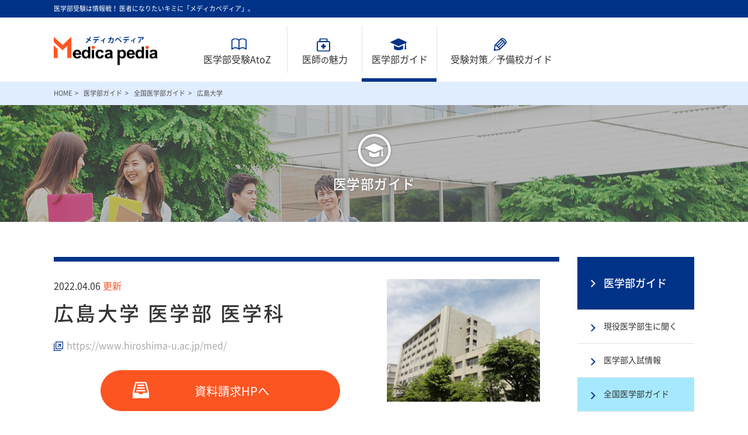

--- FILE ---
content_type: text/html; charset=UTF-8
request_url: http://medica-pedia.jp/school_catalog/archives/30
body_size: 8772
content:
<!DOCTYPE html>
<html lang="ja">
<head>
    <meta charset="utf-8">
    <meta http-equiv="X-UA-Compatible" content="IE=edge">
    <title>広島大学｜全国医学部ガイド｜医学部ガイド｜医師を目指す受験生や家族に役立つ医学部受験の情報サイト メディカペディア</title>
    <meta name="description" content="広島大学に関する基本情報をご紹介します。" />
    <meta name="keywords" content="医師,医者,医療,医学部,受験,予備校,偏差値,学費,診療科,将来性,編入" />
    <meta property="og:title" content="広島大学｜全国医学部ガイド｜医学部ガイド｜医師を目指す受験生や家族に役立つ医学部受験の情報サイト メディカペディア">
    <meta property="og:type" content="website">
    <meta property="og:description" content="広島大学に関する基本情報をご紹介します。">
    <meta property="og:url" content="https://medica-pedia.jp/">
        <meta property="og:image" content="https://medica-pedia.jp/files/blog/school_catalog/blog_posts/dep_image_31_1.png?982028932">
    <meta property="og:site_name" content="医師を目指すキミのためのロードマップ Medica pedia メディカペディア">
    <meta property="og:locale" content="ja_JP">
    <link rel="icon" href="https://medica-pedia.jp/files/uploads/favicon_1.png">
        
    <link rel="stylesheet" type="text/css" href="/theme/medica-pedia/css/common.css" />    <link rel="stylesheet" type="text/css" href="/theme/medica-pedia/css/jquery.bxslider.css" />        <meta name="viewport" content="width=1200,user-scalable=no">
    <link rel="stylesheet" type="text/css" href="/theme/medica-pedia/css/style_pc.css" media="all" />        <!--[if IE]>
    <script src="http://html5shiv.googlecode.com/svn/trunk/html5.js"></script>
    <script src="http://css3-mediaqueries-js.googlecode.com/svn/trunk/css3-mediaqueries.js"></script>
    <![endif]-->
    
<script type="text/javascript" src="/theme/medica-pedia/js/jquery.min.js"></script>
<script type="text/javascript" src="/theme/medica-pedia/js/jquery.bxslider.min.js"></script>
<script type="text/javascript" src="/theme/medica-pedia/js/jquery.matchHeight-min.js"></script>
<script type="text/javascript" src="/theme/medica-pedia/js/script.js"></script>
<script type="text/javascript" src="/theme/medica-pedia/js/search.js"></script>
<script type="text/javascript" src="/theme/medica-pedia/js/cms.js"></script>
    <script type="text/javascript" src="/burger_editor/js/bge_modules/bge_functions.min.js"></script><script type="text/javascript" src="/burger_editor/js/bge_modules/jquery.colorbox-min.js"></script><script type="text/javascript" src="//maps.google.com/maps/api/js?key=AIzaSyBr8tzVY1Q_DWk-uFv3k7reGqcMLw6VRAU"></script>
<!-- Google Tag Manager -->
<script>(function(w,d,s,l,i){w[l]=w[l]||[];w[l].push({'gtm.start':
new Date().getTime(),event:'gtm.js'});var f=d.getElementsByTagName(s)[0],
j=d.createElement(s),dl=l!='dataLayer'?'&l='+l:'';j.async=true;j.src=
'https://www.googletagmanager.com/gtm.js?id='+i+dl;f.parentNode.insertBefore(j,f);
})(window,document,'script','dataLayer','GTM-WD9CC6D');</script>
<!-- End Google Tag Manager -->

</head>

<body class="p_under p_datil p_datil_e">

<!-- Google Tag Manager (noscript) -->
<noscript><iframe src="https://www.googletagmanager.com/ns.html?id=GTM-WD9CC6D"
height="0" width="0" style="display:none;visibility:hidden"></iframe></noscript>
<!-- End Google Tag Manager (noscript) -->

    <div id="top" class="wrap">
        <header>
    <h1 class="head_lead"><span class="inner">医学部受験は情報戦！ 医者になりたいキミに「メディカペディア」。</span></h1>
    <div class="inner">
        <div class="logo"><a href="/"><img src="/theme/medica-pedia/img/logo.png" alt="医学部受験に役立つ医師の話やマネーガイド・診療科ガイド・合格者の声などの情報を発信しています。" /></a></div>
        <div class="nav_btnSp displaySp">
                        <div class="h_menu dMenuToggleBtn" id="h_menu_head">
                <p class="h_border01" id="head_boder01"></p>
                <p class="h_border02" id="head_boder02"></p>
                <p class="h_border03" id="head_boder03"></p>
                <p>MENU</p>
            </div>
        </div>
        <div id="dMenuArea">
            <h2 class="displaySp"><a href="/"><img src="/theme/medica-pedia/img/sp/logo_nav.png" alt="medica pedia" /></a></h2>
            <div class="displaySp dMenuToggleBtn">
                <p class="h_border01" id="head_boder04"></p>
                <p class="h_border02" id="head_boder05"></p>
                <p>CLOSE</p>
            </div>
            <nav>
    <ul class="cf">
        <li><a href="/atoz/">医学部受験AtoZ</a></li>
        <li><a href="/doctor/">医師<span>の</span>魅力</a></li>
        <li class="cur"><a href="/medical_school/">医学部ガイド</a></li>
        <li><a href="/study/">受験対策<span>／</span>予備校ガイド</a></li>
        <li class="displaySp"><a href="/news/">受験ニュース</a></li>
        <li class="displaySp"><a href="/articles/">記事一覧</a></li>
            </ul>
</nav>
        </div>
    </div>
<!--
    <script async src="//pagead2.googlesyndication.com/pagead/js/adsbygoogle.js"></script>
<script>
(adsbygoogle = window.adsbygoogle || []).push({
google_ad_client: "ca-pub-9780436799071197",
    enable_page_level_ads: true
  });
</script>
-->
</header>
        <section class="bg_light_blue">
            <ul class="breadcrumb">
<a href="/"><li><a href="/">HOME</a></li></a></li><li><a href="/medical_school/">医学部ガイド</a></li><li><a href="/school_catalog/archives/category/about">全国医学部ガイド</a></li><li>広島大学</ul>        </section>
        <section>
    <div class="contents_kv school">
        <p class="kv_bg"></p>
        <p class="kv_overlay"></p>
        <div class="category_overlay">
            <p class="kv_ic"></p>
            <h2 class="kv_txt">医学部ガイド</h2>
        </div>
    </div>
</section>
        <main class="cf">
            <article>
            
<section>
<figure class="head_prof head_school">
<img src="/files/blog/school_catalog/blog_posts/dep_image_31_1.png?280852999" class="img-eye-catch" alt="" /><figcaption>
<p class="detail_date">2022.04.06 <span>更新</span></p>
<p class="detail_tit">
広島大学 医学部 医学科</p>
<p class="detail_link blank"><a href="https://www.hiroshima-u.ac.jp/med/" target="_blank">https://www.hiroshima-u.ac.jp/med/</a></p>

<div class="sec_btn">
<p class="btn_list btn_invoice">
<a href="https://www.hiroshima-u.ac.jp/med/" onclick="ga('send', 'event', '医学部', 'click', '資料請求', 1, {'nonInteraction': 1});" target="_blank">資料請求HPへ</a></p></div>


</figcaption>
</figure>
<ul class="contents_sns">
<li class="ic_fb">
        <a href="http://www.facebook.com/share.php?u=http://medica-pedia.jp/school_catalog/archives/30" class="sns" onclick="window.open(this.href, 'FBwindow', 'width=650, height=450, menubar=no, toolbar=no, scrollbars=yes'); return false;" rel="nofollow"><img src="/theme/medica-pedia/img/ic_fb_s.png" alt="" /></a>	</li>
<li class="ic_tw">
        <a href="https://twitter.com/intent/tweet?text=【メディカペディア】広島大学に関する入試情報をご紹介します。&amp;hashtags=医学部,受験&amp;url=http://medica-pedia.jp/school_catalog/archives/30" class="sns" onclick="window.open(encodeURI(decodeURI(this.href)), 'tweetwindow','width=650, height=470, personalbar=0, toolbar=0, scrollbars=1, sizable=1'); return false;" rel="nofollow"><img src="/theme/medica-pedia/img/ic_tw_s.png" alt="" /></a>	</li>
</ul>

<div class="general_bl">

<div class="sec_tit">
<h2 class="general_tit school_tit">大学 基本情報</h2>
</div>

<div class="sec_img img_turn">
<div class="slider_area">
<ul class="spslider">
<li class="general_img img_left school_img"><img src="/files/blog/school_catalog/blog_posts/dep_image_31_1.png?733941623" class="img-eye-catch" alt="" /></li>
<li class="general_img img_left school_img"><img src="/files/uploads/2069_dep_image_31_2.png" alt="dep_image_31_2.png" /></li>
<li class="general_img img_left school_img"><img src="/files/uploads/2070_dep_image_31_3.png" alt="dep_image_31_3.png" /></li>
</ul>
</div>
</div>





<div class="sec_tit tit_h2">
<h3 class="heading-03">大学紹介</h3>
</div>
<div class="sec_txt">
<p class="general_txt">●歯学部・薬学部との連繋で高度専門職医療人をめざす<br />
●スキルラボの活用で早期から臨床技能を学ぶ<br />
<br />
医学部・歯学部・薬学部が同一キャンパスにあるメリットを活かし、医学部・薬学部合同の早期体験実習をはじめとする医療人養成特別プログラムを実施するなど、3学部が密接に連携した教育を通して、高いレベルの知識と技術を備えた高度専門職医療人を養成する。スキルラボを活用し、早期から臨床に必要な技能や態度を身につけられるのも大きな特色であり、メリットだ。<br />
<br />
<br />
<div class="sec_tit tit_h2 mt80"><h3 class="heading-03">入試情報</h3></div><p><a href="/school_articles/archives/313#bge-02-04" style="font-size:1.5rem;color:#003388;"><span style="display: inline-block;width: 0;height: 0;border-top: 0.4em solid #00000000;border-right: 0.4em solid #00000000;border-bottom: 0.4em solid transparent;border-left: 0.4em solid #003388;"></span>広島大学の入試日程・科目はこちら</a><p></p>
</div>

<div class="sec_tit tit_h2 mt80">
<h3 class="heading-03">キャンパス情報</h3>
</div>
<div class="sec_table fixed_table">
<div class="general_table sinfo_table">
<div class="table_inner col2_m">
<dl>
<dt>キャンパス名</dt>
<dd>霞キャンパス</dd>
</dl>
<dl>
<dt>所在地</dt>
<dd>
〒734-8551　
広島県広島市南区霞1-2-3<br>
<a href="https://maps.google.co.jp?q=〒734-0037 広島県広島市南区霞１丁目２−３">Google MAP</a>
</dd>
</dl>
<dl>
<dt>連絡先</dt>
<dd class="tel">082-257-5555</dd>
</dl>
<dl>
<dt>交通アクセス</dt>
<dd>JR広島駅から『広電バス5号線　大学病院行き』乗車、「大学病院前」下車</dd>
</dl>
</div>
</div>
</div>

<div class="sec_table mt80">
<div class="cf half_left">
<h3 class="heading-03">学生数</h3>
<table class="table_school spreadsheet table_student">
<thead>
<tr>
<th class="matchHeight">学部学科内 <br class="displaySp">全体<br>(うち女子)</th>
<th class="th_number matchHeight">
738名<br>
(220名)
</th>
</tr>
</thead>
<tbody>
<tr>
<th>1年生</th>
<td>122名</td>
</tr>
<tr>
<th>2年生</th>
<td>124名</td>
</tr>
<tr>
<th>3年生</th>
<td>125名</td>
</tr>
<tr>
<th>4年生</th>
<td>119名</td>
</tr>
<tr>
<th>5年生</th>
<td>125名</td>
</tr>
<tr>
<th>6年生</th>
<td>123名</td>
</tr>
</tbody>
</table>
</div>

<div class="cf half_right">
<h3 class="heading-03">教員数</h3>
<table class="table_school spreadsheet table_student">
<thead>
<tr>
<th class="matchHeight">学部学科内 <br class="displaySp">全体</th>
<th class="th_number matchHeight">301名</th>
</tr>
</thead>
<tbody>
<tr>
<th>教授</th>
<td>84名</td>
</tr>
<tr>
<th>准教授</th>
<td>54名</td>
</tr>
<tr>
<th>専任講師</th>
<td>26名</td>
</tr>
<tr>
<th>助教</th>
<td>137名</td>
</tr>
</tbody>
</table>
</div>
</div>

<div class="sec_tit tit_h2">
 <h3 class="heading-03">その他の設置学部</h3>
</div>

<div class="sec_txt">
<p class="general_txt">総合科学部、文学部、教育学部、法学部、経済学部、理学部、歯学部、薬学部、工学部、生物生産学部、情報科学部</p>
</div>

<div class="sec_tit tit_h2">
 <h3 class="heading-03">大学院・附(付)属病院・関連施設について</h3>
</div>

<div class="sec_table fixed_table">
<div class="general_table sinfo_table">
<div class="table_inner col2_w">
<dl>
<dt>大学院研究科名</dt>
<dd>大学院医系科学研究科</dd>
</dl>
<dl>
<dt>附(付)属病院・関連施設</dt>
<dd>広島大学病院、原爆放射線医科学研究所、先駆的看護実践支援センター、先駆的リハビリテーション実践支援センター、放射光科学研究センター、日渉園、広仁会館、医学教育センター</dd>
</dl>
</div>
</div>
</div>

<div class="sec_tit tit_h2">
 <h3 class="heading-03">過去8年間の医師国家試験の受験者、合格者</h3>
</div>
<div class="sec_img">
<p class="general_img img_center">
<img src="/files/uploads/15524_hiroshima%202022.png" alt="hiroshima 2022.png" /></p>
</div>

<div class="sec_tit tit_h2">
 <h3 class="heading-03">学費案内</h3>
</div>

<div class="sec_table fixed_table">
<table class="table_school spreadsheet col2">
<thead>
<tr>
<th colspan="2">初年度納付金</th>
</tr>
</thead>
<tbody>
<tr>
<th>入学金</th>
<td>282,000円</td>
</tr>
<tr>
<th>授業料：年間</th>
<td>535,800円</td>
</tr>
<tr>
<th>実験実習費</th>
<td>-</td>
</tr>
<tr>
<th>施設設備費</th>
<td>-</td>
</tr>
<tr>
<th>教育充実費</th>
<td>-</td>
</tr>
<tr>
<th>その他</th>
<td>-</td>
</tr>
</tbody>
<tfoot>
<tr>
<th>納付金（合計）</th>
<td>817,800円</td>
</tr>
</tfoot>
</table>
</div>

<div class="sec_tit tit_h2">
<h3 class="heading-03">奨学金制度</h3>
</div>
<div class="sec_txt">
<p class="general_txt">貸与奨学金・企業系財団奨学金、留学生向け企業系財団奨学金、広島大学フェニックス奨学制度、広島大学光り輝く奨学制度 、広島大学エクセレントスチューデントスカラシップ （成績優秀学生奨学制度）</p>
</div>

 <div class="sec_tit tit_h2">
 <h3 class="heading-03">学費減免制度</h3>
</div>
<div class="sec_txt">
<p class="general_txt">高等教育修学支援制度、広島大学入学料免除・入学料徴収猶予、広島大学授業料免除</p>
</div>


<div class="sec_tit tit_h2">
<h3 class="heading-03">オープンキャンパス開催日時</h3>
</div>
<div class="sec_table fixed_table">
<div class="general_table sinfo_table">
<div class="table_inner col2_w">
<dl>
<dt>開催日時</dt>
<dd>2023年8月17日（木）、8月18日（金）　</dd>
</dl>
<dl>
<dt>時間</dt>
<dd>-</dd>
</dl>
<dl>
<dt>開催キャンパス</dt>
<dd>霞キャンパス</dd>
</dl>
</div>
</div>
</div>

<div class="sec_table mt80">
<div class="cf half_left">
<h3 class="heading-03">オープンキャンパス情報</h3>
<table class="table_school spreadsheet table_student">
<tbody>
<tr>
<th>大学全体の説明会</th>
<td>-<br>
  <br></td>
</tr>
<tr>
<th>学部・学科の説明会</th>
<td>〇<br>
  <br></td>
</tr>
<tr>
<th>入試説明会</th>
<td>-</td>
</tr>
<tr>
<th>保護者対象の説明会</th>
<td>-<br>
  <br></td>
</tr>
<tr>
<th>大学紹介ビデオ・DVD</th>
<td>〇<br>
  <br></td>
</tr>

</tbody>
</table>
</div>


<div class="cf half_right">
<h3 class="heading-02-2">　　　　　　　　　　</h3>
<table class="table_school spreadsheet table_student">
<tbody>
<tr>
<th>個別相談会</th>
<td>-  </td>
</tr>
<tr>
<th>模擬授業（体験授業）</th>
<td>-<br>
 <br></td>
</tr>
<tr>
<th>現役生との懇談会(又は説明会)</th>
<td>-<br>
 <br></td>
</tr>
<tr>
<th>キャンパスツアー</th>
<td>〇<br>（バーチャルツアー）<br>
 <br></td>
</tr>
</tbody>
</table>
</div>
</div>

<div class="sec_tit tit_h2">
<h3 class="heading-03">オープンキャンパスその他プログラム</h3>
</div>
<div class="sec_table fixed_table">
<div class="general_table sinfo_table">
<div class="table_inner col2_w">
<dl>
<dt>その他プログラム</dt>
<dd>-</dd>
</dl>
<dl>
<dt>開催に関する特記事項</dt>
<dd>-</dd>
</dl>
<dl>
<dt>参加者への特典</dt>
<dd>-</dd>
</dl>
</div>
</div>
</div>

<div class="sec_tit tit_h2">
<h3 class="heading-03">オープンキャンパス事前申し込み</h3>
</div>
<div class="sec_table fixed_table">
<div class="general_table sinfo_table">
<div class="table_inner col2_w">
<dl>
<dt>要・不要</dt>
<dd>-</dd>
</dl>
<dl>
<dt>申し込み方法</dt>
<dd>-</dd>
</dl>
</div>
</div>
</div>



<div class="sec_btn">
<p class="btn_list btn_invoice"><a href="https://www.hiroshima-u.ac.jp/med/" onclick="ga('send', 'event', '医学部', 'click', '資料請求', 1, {'nonInteraction': 1});" target="_blank">資料請求／オフィシャルHPへ</a></p>
</div>


</div>

<ul class="contents_sns">
<li class="ic_fb">
        <a href="http://www.facebook.com/share.php?u=http://medica-pedia.jp/school_catalog/archives/30" class="sns" onclick="window.open(this.href, 'FBwindow', 'width=650, height=450, menubar=no, toolbar=no, scrollbars=yes'); return false;" rel="nofollow"><img src="/theme/medica-pedia/img/ic_fb_s.png" alt="" /></a>	</li>
<li class="ic_tw">
        <a href="https://twitter.com/intent/tweet?text=【メディカペディア】広島大学に関する入試情報をご紹介します。&amp;hashtags=医学部,受験&amp;url=http://medica-pedia.jp/school_catalog/archives/30" class="sns" onclick="window.open(encodeURI(decodeURI(this.href)), 'tweetwindow','width=650, height=470, personalbar=0, toolbar=0, scrollbars=1, sizable=1'); return false;" rel="nofollow"><img src="/theme/medica-pedia/img/ic_tw_s.png" alt="" /></a>	</li>
</ul></section>





<section>
    <div class="bg_linedot univ_list_area">
        <div class="univ_list_inner">
            <h4 class="univ_list_tit tit01">私立大学</h4>
            <ul class="cf">
                    <li><a href="/school_catalog/archives/67">日本大学</a></li>
                    <li><a href="/school_catalog/archives/66">東邦大学</a></li>
                    <li><a href="/school_catalog/archives/65">東京女子医科大学</a></li>
                    <li><a href="/school_catalog/archives/64">東京慈恵会医科大学</a></li>
                    <li><a href="/school_catalog/archives/63">東京医科大学</a></li>
                    <li><a href="/school_catalog/archives/62">東海大学</a></li>
                    <li><a href="/school_catalog/archives/61">帝京大学</a></li>
                    <li><a href="/school_catalog/archives/53">自治医科大学</a></li>
                    <li><a href="/school_catalog/archives/60">昭和大学</a></li>
                    <li><a href="/school_catalog/archives/59">順天堂大学</a></li>
                    <li><a href="/school_catalog/archives/58">慶應義塾大学</a></li>
                    <li><a href="/school_catalog/archives/57">杏林大学</a></li>
                    <li><a href="/school_catalog/archives/56">北里大学</a></li>
                    <li><a href="/school_catalog/archives/52">岩手医科大学</a></li>
                    <li><a href="/school_catalog/archives/55">埼玉医科大学</a></li>
                    <li><a href="/school_catalog/archives/54">獨協医科大学</a></li>
                    <li><a href="/school_catalog/archives/68">日本医科大学</a></li>
                    <li><a href="/school_catalog/archives/69">聖マリアンナ医科大学</a></li>
                    <li><a href="/school_catalog/archives/83">国際医療福祉大学</a></li>
                    <li><a href="/school_catalog/archives/82">東北医科薬科大学</a></li>
                    <li><a href="/school_catalog/archives/80">福岡大学</a></li>
                    <li><a href="/school_catalog/archives/79">産業医科大学</a></li>
                    <li><a href="/school_catalog/archives/78">久留米大学</a></li>
                    <li><a href="/school_catalog/archives/77">川崎医科大学</a></li>
                    <li><a href="/school_catalog/archives/76">兵庫医科大学</a></li>
                    <li><a href="/school_catalog/archives/72">藤田医科大学</a></li>
                    <li><a href="/school_catalog/archives/75">近畿大学</a></li>
                    <li><a href="/school_catalog/archives/74">関西医科大学</a></li>
                    <li><a href="/school_catalog/archives/73">大阪医科薬科大学</a></li>
                    <li><a href="/school_catalog/archives/70">金沢医科大学</a></li>
                    <li><a href="/school_catalog/archives/71">愛知医科大学</a></li>
                </ul>
        </div>

        <div class="univ_list_inner">
            <h4 class="univ_list_tit tit02">国立大学</h4>
            <ul class="cf">
                    <li><a href="/school_catalog/archives/10">東京大学</a></li>
                    <li><a href="/school_catalog/archives/2">旭川医科大学</a></li>
                    <li><a href="/school_catalog/archives/3">弘前大学</a></li>
                    <li><a href="/school_catalog/archives/32">徳島大学</a></li>
                    <li><a href="/school_catalog/archives/11">東京科学大学</a></li>
                    <li><a href="/school_catalog/archives/43">琉球大学</a></li>
                    <li><a href="/school_catalog/archives/22">三重大学</a></li>
                    <li><a href="/school_catalog/archives/21">名古屋大学</a></li>
                    <li><a href="/school_catalog/archives/20">浜松医科大学</a></li>
                    <li><a href="/school_catalog/archives/19">岐阜大学</a></li>
                    <li><a href="/school_catalog/archives/18">信州大学</a></li>
                    <li><a href="/school_catalog/archives/17">山梨大学</a></li>
                    <li><a href="/school_catalog/archives/16">福井大学</a></li>
                    <li><a href="/school_catalog/archives/15">金沢大学</a></li>
                    <li><a href="/school_catalog/archives/14">富山大学</a></li>
                    <li><a href="/school_catalog/archives/13">新潟大学</a></li>
                    <li><a href="/school_catalog/archives/9">千葉大学</a></li>
                    <li><a href="/school_catalog/archives/8">群馬大学</a></li>
                    <li><a href="/school_catalog/archives/7">筑波大学</a></li>
                    <li><a href="/school_catalog/archives/6">山形大学</a></li>
                    <li><a href="/school_catalog/archives/5">秋田大学</a></li>
                    <li><a href="/school_catalog/archives/4">東北大学</a></li>
                    <li><a href="/school_catalog/archives/23">滋賀医科大学</a></li>
                    <li><a href="/school_catalog/archives/24">京都大学</a></li>
                    <li><a href="/school_catalog/archives/42">鹿児島大学</a></li>
                    <li><a href="/school_catalog/archives/41">宮崎大学</a></li>
                    <li><a href="/school_catalog/archives/40">大分大学</a></li>
                    <li><a href="/school_catalog/archives/39">熊本大学</a></li>
                    <li><a href="/school_catalog/archives/38">長崎大学</a></li>
                    <li><a href="/school_catalog/archives/37">佐賀大学</a></li>
                    <li><a href="/school_catalog/archives/36">九州大学</a></li>
                    <li><a href="/school_catalog/archives/35">高知大学</a></li>
                    <li><a href="/school_catalog/archives/34">愛媛大学</a></li>
                    <li><a href="/school_catalog/archives/33">香川大学</a></li>
                    <li><a href="/school_catalog/archives/31">山口大学</a></li>
                    <li><a href="/school_catalog/archives/30">広島大学</a></li>
                    <li><a href="/school_catalog/archives/29">岡山大学</a></li>
                    <li><a href="/school_catalog/archives/28">島根大学</a></li>
                    <li><a href="/school_catalog/archives/27">鳥取大学</a></li>
                    <li><a href="/school_catalog/archives/26">神戸大学</a></li>
                    <li><a href="/school_catalog/archives/25">大阪大学</a></li>
                    <li><a href="/school_catalog/archives/1">北海道大学</a></li>
                </ul>
        </div>

        <div class="univ_list_inner">
            <h4 class="univ_list_tit tit03">公立大学</h4>
            <ul class="cf">
                    <li><a href="/school_catalog/archives/46">横浜市立大学</a></li>
                    <li><a href="/school_catalog/archives/47">名古屋市立大学</a></li>
                    <li><a href="/school_catalog/archives/48">京都府立医科大学</a></li>
                    <li><a href="/school_catalog/archives/49">大阪公立大学</a></li>
                    <li><a href="/school_catalog/archives/50">奈良県立医科大学</a></li>
                    <li><a href="/school_catalog/archives/51">和歌山県立医科大学</a></li>
                    <li><a href="/school_catalog/archives/45">福島県立医科大学</a></li>
                    <li><a href="/school_catalog/archives/44">札幌医科大学</a></li>
                </ul>
        </div>

        <div class="univ_list_inner">
            <h4 class="univ_list_tit tit04">その他</h4>
            <ul class="cf">
                    <li><a href="/school_catalog/archives/12">防衛医科大学校</a></li>
                </ul>
        </div>
    </div>
</section>            </article>
            <aside>
                                <nav class="aside_top">
                    <ul>
                                        <li><a href="/medical_school/">医学部ガイド</a></li>
<li><a href="/school_articles/archives/category/students">現役医学部生に聞く</a></li>
<li><a href="/school_articles/archives/category/admissions">医学部入試情報</a></li>
<li class="cur"><a href="/school_catalog/archives/category/about">全国医学部ガイド</a></li>
<li><a href="/school_articles/archives/category/education">医学部教育の現状</a></li>
<li><a href="/school_articles/archives/196">医学部入試要項</a></li>
                    </ul>
                </nav>
                                                                <nav class="side_bnr">
    <ul>


        <li><a href="https://www.kitasato-u.ac.jp/med/" target="_blank"><img src="/files/banners/kitasaot_r.jpg" alt="kitasato_r" /></a></li>


        <li><a href="https://www.medical-labo.com/" target="_blank"><img src="/files/banners/medical-labo_r.jpg" alt="medical-labo_r" /></a></li>


        <li><a href="https://www.czech-medical.org/" target="_blank"><img src="/files/banners/czech_r.jpg" alt="czech_r" /></a></li>
    </ul>
</nav>
                            </aside>
        </main>
        <div class="to_top_box">
            <p class="pagetop"><a href="#top">toTOP</a></p>
        </div>
    
        <footer>
    <div class="inner foot_inn">
        <div class="foot_bnr">

    <p><a href="https://www.kitasato-u.ac.jp/med/" target="_blank"><img src="/files/banners/kitasaot_f.jpg" alt="kitasato_f" /></a></p>

    <p><a href="https://www.medical-labo.com/" target="_blank"><img src="/files/banners/medical-labo_f.jpg" alt="medical-labo" /></a></p>

    <p><a href="https://www.hungarymedical.org/" target="_blank"><img src="/files/banners/hungary_f.jpg" alt="hungary_f" /></a></p>
</div>
        <div class="foot_list">
            <div class="matchHeight">
                <h3 class="foot_list_tit"><a href="/atoz/">医学部受験AtoZ</a></h3>
                <ul>
                    <li><a href="/atoz/roadmap">医学部受験ロードマップ</a></li>
                    <li><a href="/atoz/glossary">用語集</a></li>
                </ul>
            </div>
            <div class="matchHeight">
                <h3 class="foot_list_tit"><a href="/doctor/">医師の魅力</a></h3>
                <ul>
                    <li><a href="/doctor_articles/archives/category/persons">Doctors' File</a></li>
                    <li><a href="/doctor_articles/archives/category/work">医師の仕事</a></li>
                    <li><a href="/doctor_articles/archives/category/experience">医師体験イベント</a></li>
                </ul>
            </div>
            <div class="matchHeight">
                <h3 class="foot_list_tit"><a href="/medical_school/">医学部ガイド</a></h3>
                <ul>
                    <li><a href="/school_articles/archives/category/students">現役医学生に聞く</a></li>
                    <li><a href="/school_articles/archives/category/admissions">入試情報</a></li>
                    <li><a href="/school_catalog/archives/category/about">全国医学部ガイド</a></li>
                    <li><a href="/school_articles/archives/category/education">医学部教育の現状</a></li>
                </ul>
            </div>
            <div class="matchHeight">
                <h3 class="foot_list_tit"><a href="/study/">受験対策／予備校ガイド</a></h3>
                <ul>
                    <li><a href="/study_articles/archives/category/plan">先輩たちの合格プラン</a></li>
                    <li><a href="/study_articles/archives/category/prep_school">塾・予備校 徹底活用ガイド</a></li>
                </ul>
            </div>
            <div class="matchHeight">
                <h3 class="foot_list_tit"><a href="/news/">受験ニュース</a></h3>
            </div>
            <div class="matchHeight">
                <h3 class="foot_list_tit"><a href="/articles/">記事一覧</a></h3>
            </div>
        </div>
        <div class="sns_area">
            <p class="displaySp">SHARE</p>
            <ul>
                <li>
                    <a href="http://www.facebook.com/share.php?u=http%3A%2F%2Fmedica-pedia.jp%2Fschool_catalog%2Farchives%2F30" class="sns" onclick="window.open(this.href, 'FBwindow', 'width=650, height=450, menubar=no, toolbar=no, scrollbars=yes'); return false;" rel="nofollow">
                        <picture>
                            <source media="(max-width: 768px)" srcset="/theme/medica-pedia/img/sp/ic_fb_sp.png" />
                            <source media="(min-width: 769px)" srcset="/theme/medica-pedia/img/ic_fb.png" />
                            <img src="/theme/medica-pedia/img/ic_fb.png" alt="facebook SHARE" />
                        </picture></a>                </li>
                <li>
                    <a href="https://twitter.com/intent/tweet?text=【メディカペディア】広島大学に関する入試情報をご紹介します。&amp;hashtags=医学部,受験&amp;url=http://medica-pedia.jp/school_catalog/archives/30" class="sns" onclick="window.open(encodeURI(decodeURI(this.href)), 'tweetwindow','width=650, height=470, personalbar=0, toolbar=0, scrollbars=1, sizable=1'); return false;" rel="nofollow">
                        <picture>
                            <source media="(max-width: 768px)" srcset="/theme/medica-pedia/img/sp/ic_tw_sp.png" />
                            <source media="(min-width: 769px)" srcset="/theme/medica-pedia/img/ic_tw.png" />
                            <img src="/theme/medica-pedia/img/ic_tw.png" alt="twitter SHARE" />
                        </picture></a>                </li>
                <li class="displaySp">
                    <a href="http://line.me/R/msg/text/?%E3%80%90%E3%83%A1%E3%83%87%E3%82%A3%E3%82%AB%E3%83%9A%E3%83%87%E3%82%A3%E3%82%A2%E3%80%91%E5%BA%83%E5%B3%B6%E5%A4%A7%E5%AD%A6%E3%81%AB%E9%96%A2%E3%81%99%E3%82%8B%E5%85%A5%E8%A9%A6%E6%83%85%E5%A0%B1%E3%82%92%E3%81%94%E7%B4%B9%E4%BB%8B%E3%81%97%E3%81%BE%E3%81%99%E3%80%82%0D%0Ahttp%3A%2F%2Fmedica-pedia.jp%2Fschool_catalog%2Farchives%2F30" class="sns" onclick="window.open(this.href, 'FBwindow', 'width=650, height=450, menubar=no, toolbar=no, scrollbars=yes'); return false;"><img src="/theme/medica-pedia/img/sp/ic_line_sp.png" alt="Line SHARE" /></a>                </li>
            </ul>
        </div>
    </div>
    <div class="copy_list">
        <ul class="inner">
            <li><a href="/privacy/">プライバシーポリシー</a></li>
            <li><a href="/ad/">広告掲載について</a></li>
            <li><a href="/about/">このサイトについて</a></li>
            <li><a href="/sitemap/">サイトマップ</a></li>
            <li class="copy"><p><small>Copyright (C) 2016 Medica pedia All Rights Reserved.</small></p></li>
        </ul>
    </div>
</footer>

    </div>
        

    <script type="text/javascript">

        var _gaq = _gaq || [];
        _gaq.push(['_setAccount', 'UA-37028371-1']);
        _gaq.push(['_trackPageview']);

        (function() {
            var ga = document.createElement('script'); ga.type = 'text/javascript'; ga.async = true;
            ga.src = ('https:' == document.location.protocol ? 'https://ssl' : 'http://www') + '.google-analytics.com/ga.js';
            var s = document.getElementsByTagName('script')[0]; s.parentNode.insertBefore(ga, s);
        })();

    </script>
</body>
</html>


--- FILE ---
content_type: text/css
request_url: http://medica-pedia.jp/theme/medica-pedia/css/common.css
body_size: 1996
content:
@charset "utf-8";

/*=========================================================
  font
=========================================================*/
/*
* Noto Sans JP (japanese) http://www.google.com/fonts/earlyaccess
 */

@font-face {
    font-family: 'Noto Sans JP';
    font-style: normal;
    font-weight: 100;
    src: url('../font/NotoSansCJKjp-Thin.eot'); /* IE9 Compat Modes */
    src: url('../font/NotoSansCJKjp-Thin.eot?#iefix') format('embedded-opentype'), /* IE6-IE8 */
    url('../font/NotoSansCJKjp-Thin.woff') format('woff'), /* Modern Browsers */
    url('../font/NotoSansCJKjp-Thin.ttf')  format('truetype'); /* Safari, Android, iOS */
}

@font-face {
    font-family: 'Noto Sans JP';
    font-style: normal;
    font-weight: 200;
    src: url('../font/NotoSansCJKjp-Light.eot');
    src: url('../font/NotoSansCJKjp-Light.eot?#iefix') format('embedded-opentype'),
    url('../font/NotoSansCJKjp-Light.woff') format('woff'),
    url('../font/NotoSansCJKjp-Light.ttf')  format('truetype');
}
@font-face {
    font-family: 'Noto Sans JP';
    font-style: normal;
    font-weight: 300;
    src: url('../font/NotoSansCJKjp-DemiLight.eot');
    src: url('../font/NotoSansCJKjp-DemiLight.eot?#iefix') format('embedded-opentype'),
    url('../font/NotoSansCJKjp-DemiLight.woff') format('woff'),
    url('../font/NotoSansCJKjp-DemiLight.ttf')  format('truetype');
}
@font-face {
    font-family: 'Noto Sans JP';
    font-style: normal;
    font-weight: 400;
    src: url('../font/NotoSansCJKjp-Regular.eot');
    src: url('../font/NotoSansCJKjp-Regular.eot?#iefix') format('embedded-opentype'),
    url('../font/NotoSansCJKjp-Regular.woff') format('woff'),
    url('../font/NotoSansCJKjp-Regular.ttf')  format('truetype');
}
@font-face {
    font-family: 'Noto Sans JP';
    font-style: normal;
    font-weight: 500;
    src: url('../font/NotoSansCJKjp-Medium.eot');
    src: url('../font/NotoSansCJKjp-Medium.eot?#iefix') format('embedded-opentype'),
    url('../font/NotoSansCJKjp-Medium.woff') format('woff'),
    url('../font/NotoSansCJKjp-Medium.ttf')  format('truetype');
}
@font-face {
    font-family: 'Noto Sans JP';
    font-style: normal;
    font-weight: 700;
    src: url('../font/NotoSansCJKjp-Bold.eot');
    src: url('../font/NotoSansCJKjp-Bold.eot?#iefix') format('embedded-opentype'),
    url('../font/NotoSansCJKjp-Bold.woff') format('woff'),
    url('../font/NotoSansCJKjp-Bold.ttf')  format('truetype');
}
@font-face {
    font-family: 'Noto Sans JP';
    font-style: normal;
    font-weight: 900;
    src: url('../font/NotoSansCJKjp-Black.eot');
    src: url('../font/NotoSansCJKjp-Black.eot?#iefix') format('embedded-opentype'),
    url('../font/NotoSansCJKjp-Black.woff') format('woff'),
    url('../font/NotoSansCJKjp-Black.ttf')  format('truetype');
}
/*=========================================================
  common & reset
=========================================================*/
body,div,dl,dt,dd,ul,ol,li,h1,h2,h3,h4,h5,h6,pre,code,form,fieldset,legend,input,textarea,p,blockquote,th,td,figure,figcaption{margin:0;padding:0}table{border-collapse:collapse;border-spacing:0}fieldset,img{border:0}address,caption,cite,code,dfn,em,strong,th,var{font-style:normal;font-weight:normal}ol,ul{list-style:none}caption,th{text-align:left}h1,h2,h3,h4,h5,h6{font-size:100%;font-weight:normal}q:before,q:after{content:''}abbr,acronym{border:0;font-variant:normal}sup{vertical-align:text-top}sub{vertical-align:text-bottom}input,textarea,select{font-family:inherit;font-size:inherit;font-weight:inherit}input,textarea,select{*font-size:100%}legend{color:#000}
html{-webkit-text-size-adjust: 100%;}
/* Android Chrome font bug */
h1, h2, h3, h4, p, ul, ol {max-height: 100%;}
nav ul{list-style:none}
blockquote,q{quotes:none}
blockquote:before,blockquote:after,q:before,q:after{content:'';content:none}
input, textarea, select {
    outline: none;
    -webkit-appearance: none;
    -moz-appearance: none;
    appearance: none;
}
*{
  -webkit-box-sizing: 
  border-box; -moz-box-sizing: 
  border-box; box-sizing: 
  border-box;
}
body{
  color:#333;
  text-rendering: optimizeLegibility;
  -webkit-font-smoothing: antialiased;
  -moz-osx-font-smoothing: grayscale;
  -moz-font-feature-settings: "liga", "kern";
  font-family: "Noto Sans JP","メイリオ","Meiryo","ヒラギノ角ゴ Pro W3","Hiragino Kaku Gothic Pro",verdana,Osaka,"ＭＳ Ｐゴシック","MS PGothic",Sans-Serif;
  font-style: normal;
  font-weight: 400;
  font-size: 62.5%;
  background: #fff;
  height: 100%;
  position: relative;
  /*word-break: break-all;*/
}
a{
  text-decoration: none;
  opacity: 1;
  color: #333;
  -webkit-transition: 0.2s ease-in-out;
  -moz-transition: 0.2s ease-in-out;
  -o-transition: 0.2s ease-in-out;
  transition: 0.2s ease-in-out;
}
img{
  width: 100%;
  vertical-align: bottom;
}
.cf:before,
.cf:after{ 
  content: ""; 
  display: table;
}
.cf:after{ 
  clear: both;
}

.clear{ 
  clear: both;
}
.cl_dib{
  letter-spacing: -0.4em;
  overflow: hidden;
  
}
.cl_dib > *{
  letter-spacing: normal;
}
.t_center{
  text-align: center !important;
}
input{
  outline: none;
}
.bg_gray{
  background: #efefef;
  width: 100%;
}
.bg_blue{
  background: #00c0ff;
  width: 100%;
}
.bg_top_line{
  border-top: 4px solid #003388;
  width: 100%;
}
.bg_bottom_line{
  border-bottom: 3px solid #003388;
  width: 100%;
}
.bg_light_blue{
  background: #e0ecff;
  width: 100%;
}
.bg_bluedot{
  background-color: #fff;
  background-image: linear-gradient( 45deg, #038 25%, transparent 25%, transparent 75%, #038 75%, #038), 
  linear-gradient( 45deg, #038 25%, transparent 25%, transparent 75%, #038 75%, #038);
  background-size: 4px 4px;
  background-position: 0 0, 2px 2px;
  padding: 10px;
}
.bg_linedot{
  background: url(/theme/medica-pedia/img/bg_dot_line.png);
}
footer{
  background: #efefef;
  width: 100%;
}
.copy_list{
   background: #002664;
   width: 100%;
}
sup{
  font-size: 0.7em;
}


/*=========================================================
  
=========================================================*/
.line_area{
  height: 4px;
  position: absolute;
  width: 100%;
}
.line_area.top{
  top: 0;
}
.line_area.bottom{
  bottom: 0;
}
.line_area > *{
  display: inline-block;
  height: 4px;
  vertical-align: top;
}
.line_area span:first-child{
  background: #f77890;
}
.line_area span:nth-child(2){
  background: #56a7da;
}
.line_area span:nth-child(3){
  background: #5aba4a;
}
.line_area span:nth-child(4){
  background: #ffb431;
}

